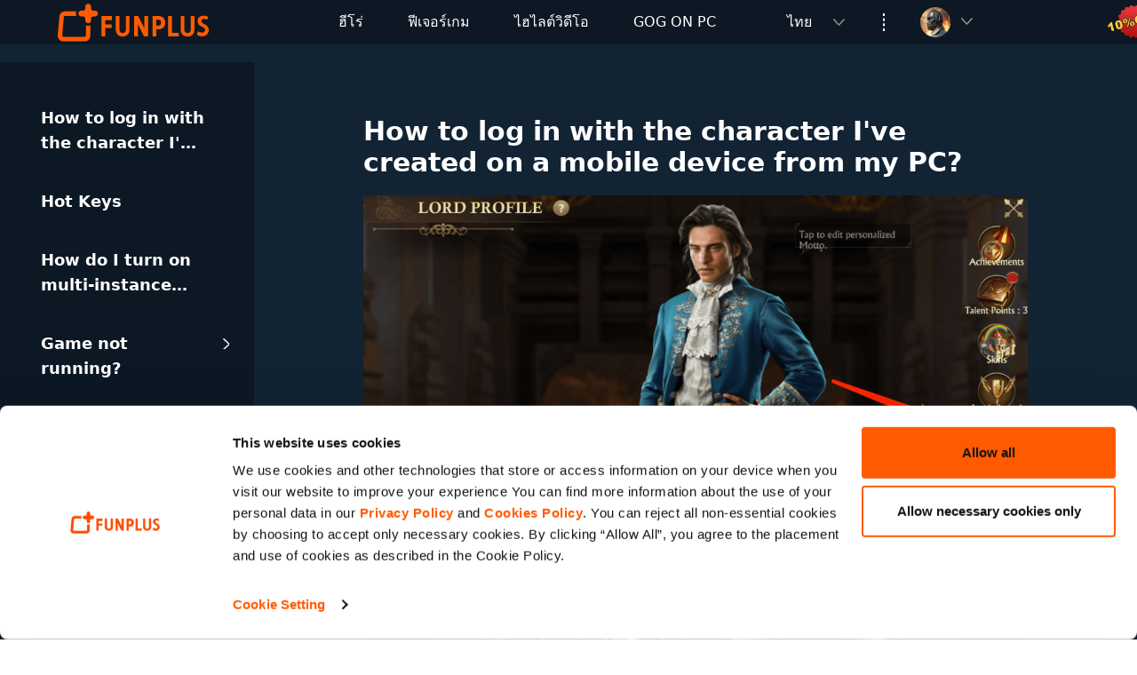

--- FILE ---
content_type: text/html; charset=UTF-8
request_url: https://gunsofglorygame.com/th/faq-th/
body_size: 11732
content:
<!doctype html>
<html lang="th">

<head>
    <meta charset="UTF-8">
    <meta name="viewport" content="width=device-width, initial-scale=1">
    <link rel="profile" href="https://gmpg.org/xfn/11">

    <script id="Cookiebot" src="https://consent.cookiebot.com/uc.js" data-cbid="96434a39-097d-4114-b9c9-4ae669d2f722" data-blockingmode="auto" type="text/javascript"></script>

    <meta name='robots' content='index, follow, max-image-preview:large, max-snippet:-1, max-video-preview:-1' />
<link rel="alternate" href="https://gunsofglorygame.com/faq/" hreflang="en" />
<link rel="alternate" href="https://gunsofglorygame.com/zh/faq-zh/" hreflang="zh-CN" />
<link rel="alternate" href="https://gunsofglorygame.com/zh_tw/faq-zh-tw/" hreflang="zh-TW" />
<link rel="alternate" href="https://gunsofglorygame.com/ko/faq-ko/" hreflang="ko" />
<link rel="alternate" href="https://gunsofglorygame.com/sv/faq-sv/" hreflang="sv" />
<link rel="alternate" href="https://gunsofglorygame.com/pl/faq-pl/" hreflang="pl" />
<link rel="alternate" href="https://gunsofglorygame.com/nl/faq-nl/" hreflang="nl" />
<link rel="alternate" href="https://gunsofglorygame.com/id/faq-id/" hreflang="id" />
<link rel="alternate" href="https://gunsofglorygame.com/es/faq-es/" hreflang="es" />
<link rel="alternate" href="https://gunsofglorygame.com/ja/faq-ja/" hreflang="ja" />
<link rel="alternate" href="https://gunsofglorygame.com/tr/faq-tr/" hreflang="tr" />
<link rel="alternate" href="https://gunsofglorygame.com/vi/faq-vi/" hreflang="vi" />
<link rel="alternate" href="https://gunsofglorygame.com/fr/faq-fr/" hreflang="fr" />
<link rel="alternate" href="https://gunsofglorygame.com/de/faq-de/" hreflang="de" />
<link rel="alternate" href="https://gunsofglorygame.com/it/faq-it/" hreflang="it" />
<link rel="alternate" href="https://gunsofglorygame.com/ru/faq-ru/" hreflang="ru" />
<link rel="alternate" href="https://gunsofglorygame.com/pt/faq-pt/" hreflang="pt" />
<link rel="alternate" href="https://gunsofglorygame.com/th/faq-th/" hreflang="th" />
<link rel="alternate" href="https://gunsofglorygame.com/ar/faq-ar/" hreflang="ar" />

	<!-- This site is optimized with the Yoast SEO plugin v20.2.1 - https://yoast.com/wordpress/plugins/seo/ -->
	<title>FAQ : Guns of Glory</title>
	<link rel="canonical" href="https://gunsofglorygame.com/th/faq-th/" />
	<meta property="og:locale" content="th_TH" />
	<meta property="og:locale:alternate" content="en_US" />
	<meta property="og:locale:alternate" content="zh_CN" />
	<meta property="og:locale:alternate" content="zh_TW" />
	<meta property="og:locale:alternate" content="ko_KR" />
	<meta property="og:locale:alternate" content="sv_SE" />
	<meta property="og:locale:alternate" content="pl_PL" />
	<meta property="og:locale:alternate" content="nl_NL" />
	<meta property="og:locale:alternate" content="id_ID" />
	<meta property="og:locale:alternate" content="es_ES" />
	<meta property="og:locale:alternate" content="ja_JP" />
	<meta property="og:locale:alternate" content="tr_TR" />
	<meta property="og:locale:alternate" content="vi_VN" />
	<meta property="og:locale:alternate" content="fr_FR" />
	<meta property="og:locale:alternate" content="de_DE" />
	<meta property="og:locale:alternate" content="it_IT" />
	<meta property="og:locale:alternate" content="ru_RU" />
	<meta property="og:locale:alternate" content="pt_PT" />
	<meta property="og:locale:alternate" content="ar_AR" />
	<meta property="og:type" content="article" />
	<meta property="og:title" content="FAQ : Guns of Glory" />
	<meta property="og:url" content="https://gunsofglorygame.com/th/faq-th/" />
	<meta property="og:site_name" content="Guns of Glory" />
	<meta property="og:image" content="https://kg-web-cdn.kingsgroupgames.com/official-website/gog-global/uploads/2023/03/feature.jpg" />
	<meta property="og:image:width" content="1921" />
	<meta property="og:image:height" content="1080" />
	<meta property="og:image:type" content="image/jpeg" />
	<meta name="twitter:card" content="summary_large_image" />
	<script type="application/ld+json" class="yoast-schema-graph">{"@context":"https://schema.org","@graph":[{"@type":"WebPage","@id":"https://gunsofglorygame.com/th/faq-th/","url":"https://gunsofglorygame.com/th/faq-th/","name":"FAQ : Guns of Glory","isPartOf":{"@id":"https://gunsofglorygame.com/th/homepage-th/#website"},"datePublished":"2023-03-21T12:48:18+00:00","dateModified":"2023-03-21T12:48:18+00:00","breadcrumb":{"@id":"https://gunsofglorygame.com/th/faq-th/#breadcrumb"},"inLanguage":"th","potentialAction":[{"@type":"ReadAction","target":["https://gunsofglorygame.com/th/faq-th/"]}]},{"@type":"BreadcrumbList","@id":"https://gunsofglorygame.com/th/faq-th/#breadcrumb","itemListElement":[{"@type":"ListItem","position":1,"name":"Home","item":"https://gunsofglorygame.com/th/homepage-th/"},{"@type":"ListItem","position":2,"name":"FAQ"}]},{"@type":"WebSite","@id":"https://gunsofglorygame.com/th/homepage-th/#website","url":"https://gunsofglorygame.com/th/homepage-th/","name":"Guns of Glory","description":"The Iron Mask","alternateName":"GOG","potentialAction":[{"@type":"SearchAction","target":{"@type":"EntryPoint","urlTemplate":"https://gunsofglorygame.com/th/homepage-th/?s={search_term_string}"},"query-input":"required name=search_term_string"}],"inLanguage":"th"}]}</script>
	<!-- / Yoast SEO plugin. -->


<link rel='dns-prefetch' href='//kg-web-cdn.kingsgroupgames.com' />
<link rel="alternate" type="application/rss+xml" title="Guns of Glory &raquo; ฟีด" href="https://gunsofglorygame.com/th/feed/" />
<link rel="alternate" type="application/rss+xml" title="Guns of Glory &raquo; ฟีดความเห็น" href="https://gunsofglorygame.com/th/comments/feed/" />
<link rel='stylesheet' id='wp-block-library-css' href='https://gunsofglorygame.com/wp-includes/css/dist/block-library/style.min.css?ver=6.1.1' media='all' />
<link rel='stylesheet' id='classic-theme-styles-css' href='https://gunsofglorygame.com/wp-includes/css/classic-themes.min.css?ver=1' media='all' />
<style id='global-styles-inline-css'>
body{--wp--preset--color--black: #000000;--wp--preset--color--cyan-bluish-gray: #abb8c3;--wp--preset--color--white: #ffffff;--wp--preset--color--pale-pink: #f78da7;--wp--preset--color--vivid-red: #cf2e2e;--wp--preset--color--luminous-vivid-orange: #ff6900;--wp--preset--color--luminous-vivid-amber: #fcb900;--wp--preset--color--light-green-cyan: #7bdcb5;--wp--preset--color--vivid-green-cyan: #00d084;--wp--preset--color--pale-cyan-blue: #8ed1fc;--wp--preset--color--vivid-cyan-blue: #0693e3;--wp--preset--color--vivid-purple: #9b51e0;--wp--preset--gradient--vivid-cyan-blue-to-vivid-purple: linear-gradient(135deg,rgba(6,147,227,1) 0%,rgb(155,81,224) 100%);--wp--preset--gradient--light-green-cyan-to-vivid-green-cyan: linear-gradient(135deg,rgb(122,220,180) 0%,rgb(0,208,130) 100%);--wp--preset--gradient--luminous-vivid-amber-to-luminous-vivid-orange: linear-gradient(135deg,rgba(252,185,0,1) 0%,rgba(255,105,0,1) 100%);--wp--preset--gradient--luminous-vivid-orange-to-vivid-red: linear-gradient(135deg,rgba(255,105,0,1) 0%,rgb(207,46,46) 100%);--wp--preset--gradient--very-light-gray-to-cyan-bluish-gray: linear-gradient(135deg,rgb(238,238,238) 0%,rgb(169,184,195) 100%);--wp--preset--gradient--cool-to-warm-spectrum: linear-gradient(135deg,rgb(74,234,220) 0%,rgb(151,120,209) 20%,rgb(207,42,186) 40%,rgb(238,44,130) 60%,rgb(251,105,98) 80%,rgb(254,248,76) 100%);--wp--preset--gradient--blush-light-purple: linear-gradient(135deg,rgb(255,206,236) 0%,rgb(152,150,240) 100%);--wp--preset--gradient--blush-bordeaux: linear-gradient(135deg,rgb(254,205,165) 0%,rgb(254,45,45) 50%,rgb(107,0,62) 100%);--wp--preset--gradient--luminous-dusk: linear-gradient(135deg,rgb(255,203,112) 0%,rgb(199,81,192) 50%,rgb(65,88,208) 100%);--wp--preset--gradient--pale-ocean: linear-gradient(135deg,rgb(255,245,203) 0%,rgb(182,227,212) 50%,rgb(51,167,181) 100%);--wp--preset--gradient--electric-grass: linear-gradient(135deg,rgb(202,248,128) 0%,rgb(113,206,126) 100%);--wp--preset--gradient--midnight: linear-gradient(135deg,rgb(2,3,129) 0%,rgb(40,116,252) 100%);--wp--preset--duotone--dark-grayscale: url('#wp-duotone-dark-grayscale');--wp--preset--duotone--grayscale: url('#wp-duotone-grayscale');--wp--preset--duotone--purple-yellow: url('#wp-duotone-purple-yellow');--wp--preset--duotone--blue-red: url('#wp-duotone-blue-red');--wp--preset--duotone--midnight: url('#wp-duotone-midnight');--wp--preset--duotone--magenta-yellow: url('#wp-duotone-magenta-yellow');--wp--preset--duotone--purple-green: url('#wp-duotone-purple-green');--wp--preset--duotone--blue-orange: url('#wp-duotone-blue-orange');--wp--preset--font-size--small: 13px;--wp--preset--font-size--medium: 20px;--wp--preset--font-size--large: 36px;--wp--preset--font-size--x-large: 42px;--wp--preset--spacing--20: 0.44rem;--wp--preset--spacing--30: 0.67rem;--wp--preset--spacing--40: 1rem;--wp--preset--spacing--50: 1.5rem;--wp--preset--spacing--60: 2.25rem;--wp--preset--spacing--70: 3.38rem;--wp--preset--spacing--80: 5.06rem;}:where(.is-layout-flex){gap: 0.5em;}body .is-layout-flow > .alignleft{float: left;margin-inline-start: 0;margin-inline-end: 2em;}body .is-layout-flow > .alignright{float: right;margin-inline-start: 2em;margin-inline-end: 0;}body .is-layout-flow > .aligncenter{margin-left: auto !important;margin-right: auto !important;}body .is-layout-constrained > .alignleft{float: left;margin-inline-start: 0;margin-inline-end: 2em;}body .is-layout-constrained > .alignright{float: right;margin-inline-start: 2em;margin-inline-end: 0;}body .is-layout-constrained > .aligncenter{margin-left: auto !important;margin-right: auto !important;}body .is-layout-constrained > :where(:not(.alignleft):not(.alignright):not(.alignfull)){max-width: var(--wp--style--global--content-size);margin-left: auto !important;margin-right: auto !important;}body .is-layout-constrained > .alignwide{max-width: var(--wp--style--global--wide-size);}body .is-layout-flex{display: flex;}body .is-layout-flex{flex-wrap: wrap;align-items: center;}body .is-layout-flex > *{margin: 0;}:where(.wp-block-columns.is-layout-flex){gap: 2em;}.has-black-color{color: var(--wp--preset--color--black) !important;}.has-cyan-bluish-gray-color{color: var(--wp--preset--color--cyan-bluish-gray) !important;}.has-white-color{color: var(--wp--preset--color--white) !important;}.has-pale-pink-color{color: var(--wp--preset--color--pale-pink) !important;}.has-vivid-red-color{color: var(--wp--preset--color--vivid-red) !important;}.has-luminous-vivid-orange-color{color: var(--wp--preset--color--luminous-vivid-orange) !important;}.has-luminous-vivid-amber-color{color: var(--wp--preset--color--luminous-vivid-amber) !important;}.has-light-green-cyan-color{color: var(--wp--preset--color--light-green-cyan) !important;}.has-vivid-green-cyan-color{color: var(--wp--preset--color--vivid-green-cyan) !important;}.has-pale-cyan-blue-color{color: var(--wp--preset--color--pale-cyan-blue) !important;}.has-vivid-cyan-blue-color{color: var(--wp--preset--color--vivid-cyan-blue) !important;}.has-vivid-purple-color{color: var(--wp--preset--color--vivid-purple) !important;}.has-black-background-color{background-color: var(--wp--preset--color--black) !important;}.has-cyan-bluish-gray-background-color{background-color: var(--wp--preset--color--cyan-bluish-gray) !important;}.has-white-background-color{background-color: var(--wp--preset--color--white) !important;}.has-pale-pink-background-color{background-color: var(--wp--preset--color--pale-pink) !important;}.has-vivid-red-background-color{background-color: var(--wp--preset--color--vivid-red) !important;}.has-luminous-vivid-orange-background-color{background-color: var(--wp--preset--color--luminous-vivid-orange) !important;}.has-luminous-vivid-amber-background-color{background-color: var(--wp--preset--color--luminous-vivid-amber) !important;}.has-light-green-cyan-background-color{background-color: var(--wp--preset--color--light-green-cyan) !important;}.has-vivid-green-cyan-background-color{background-color: var(--wp--preset--color--vivid-green-cyan) !important;}.has-pale-cyan-blue-background-color{background-color: var(--wp--preset--color--pale-cyan-blue) !important;}.has-vivid-cyan-blue-background-color{background-color: var(--wp--preset--color--vivid-cyan-blue) !important;}.has-vivid-purple-background-color{background-color: var(--wp--preset--color--vivid-purple) !important;}.has-black-border-color{border-color: var(--wp--preset--color--black) !important;}.has-cyan-bluish-gray-border-color{border-color: var(--wp--preset--color--cyan-bluish-gray) !important;}.has-white-border-color{border-color: var(--wp--preset--color--white) !important;}.has-pale-pink-border-color{border-color: var(--wp--preset--color--pale-pink) !important;}.has-vivid-red-border-color{border-color: var(--wp--preset--color--vivid-red) !important;}.has-luminous-vivid-orange-border-color{border-color: var(--wp--preset--color--luminous-vivid-orange) !important;}.has-luminous-vivid-amber-border-color{border-color: var(--wp--preset--color--luminous-vivid-amber) !important;}.has-light-green-cyan-border-color{border-color: var(--wp--preset--color--light-green-cyan) !important;}.has-vivid-green-cyan-border-color{border-color: var(--wp--preset--color--vivid-green-cyan) !important;}.has-pale-cyan-blue-border-color{border-color: var(--wp--preset--color--pale-cyan-blue) !important;}.has-vivid-cyan-blue-border-color{border-color: var(--wp--preset--color--vivid-cyan-blue) !important;}.has-vivid-purple-border-color{border-color: var(--wp--preset--color--vivid-purple) !important;}.has-vivid-cyan-blue-to-vivid-purple-gradient-background{background: var(--wp--preset--gradient--vivid-cyan-blue-to-vivid-purple) !important;}.has-light-green-cyan-to-vivid-green-cyan-gradient-background{background: var(--wp--preset--gradient--light-green-cyan-to-vivid-green-cyan) !important;}.has-luminous-vivid-amber-to-luminous-vivid-orange-gradient-background{background: var(--wp--preset--gradient--luminous-vivid-amber-to-luminous-vivid-orange) !important;}.has-luminous-vivid-orange-to-vivid-red-gradient-background{background: var(--wp--preset--gradient--luminous-vivid-orange-to-vivid-red) !important;}.has-very-light-gray-to-cyan-bluish-gray-gradient-background{background: var(--wp--preset--gradient--very-light-gray-to-cyan-bluish-gray) !important;}.has-cool-to-warm-spectrum-gradient-background{background: var(--wp--preset--gradient--cool-to-warm-spectrum) !important;}.has-blush-light-purple-gradient-background{background: var(--wp--preset--gradient--blush-light-purple) !important;}.has-blush-bordeaux-gradient-background{background: var(--wp--preset--gradient--blush-bordeaux) !important;}.has-luminous-dusk-gradient-background{background: var(--wp--preset--gradient--luminous-dusk) !important;}.has-pale-ocean-gradient-background{background: var(--wp--preset--gradient--pale-ocean) !important;}.has-electric-grass-gradient-background{background: var(--wp--preset--gradient--electric-grass) !important;}.has-midnight-gradient-background{background: var(--wp--preset--gradient--midnight) !important;}.has-small-font-size{font-size: var(--wp--preset--font-size--small) !important;}.has-medium-font-size{font-size: var(--wp--preset--font-size--medium) !important;}.has-large-font-size{font-size: var(--wp--preset--font-size--large) !important;}.has-x-large-font-size{font-size: var(--wp--preset--font-size--x-large) !important;}
.wp-block-navigation a:where(:not(.wp-element-button)){color: inherit;}
:where(.wp-block-columns.is-layout-flex){gap: 2em;}
.wp-block-pullquote{font-size: 1.5em;line-height: 1.6;}
</style>
<link rel='stylesheet' id='king_of_avalon-style-css' href='https://gunsofglorygame.com/wp-content/themes/gog/style.css?ver=3.0.1' media='all' />
<link rel='stylesheet' id='styles-bundle-css' href='https://gunsofglorygame.com/wp-content/themes/gog/dist/css/bundle.css?ver=3.0.1' media='all' />
<link rel='stylesheet' id='styles-tailwind-css' href='https://gunsofglorygame.com/wp-content/themes/gog/style-vendor.css?ver=3.0.1' media='all' />
<link rel='stylesheet' id='aos-styles-css' href='https://gunsofglorygame.com/wp-content/themes/gog/theme-vendor/aos.css?ver=6.1.1' media='all' />
<link rel='stylesheet' id='swiper-styles-css' href='https://gunsofglorygame.com/wp-content/themes/gog/theme-vendor/swiper-bundle.min.css?ver=6.1.1' media='all' />
<link rel='stylesheet' id='popup-styles-css' href='https://gunsofglorygame.com/wp-content/themes/gog/theme-vendor/magnific-popup.css?ver=6.1.1' media='all' />
<script src='https://gunsofglorygame.com/wp-content/themes/gog/js/md5.min.js?ver=1' id='scripts-md5-js'></script>
<script src='https://gunsofglorygame.com/wp-includes/js/jquery/jquery.min.js?ver=3.6.1' id='jquery-core-js'></script>
<script src='https://gunsofglorygame.com/wp-includes/js/jquery/jquery-migrate.min.js?ver=3.3.2' id='jquery-migrate-js'></script>
<script src='https://gunsofglorygame.com/wp-content/themes/gog/theme-vendor/aos.js?ver=6.1.1' id='aos-scripts-js'></script>
<script src='https://gunsofglorygame.com/wp-content/themes/gog/theme-vendor/swiper-bundle.min.js?ver=6.1.1' id='swiper-scripts-js'></script>
<script src='https://gunsofglorygame.com/wp-content/themes/gog/theme-vendor/jquery.magnific-popup.min.js?ver=6.1.1' id='popup-scripts-js'></script>
<script src='https://gunsofglorygame.com/wp-content/themes/gog/theme-vendor/bootstrap.bundle.min.js?ver=6.1.1' id='bs-scripts-js'></script>
<link rel="https://api.w.org/" href="https://gunsofglorygame.com/wp-json/" /><link rel="alternate" type="application/json" href="https://gunsofglorygame.com/wp-json/wp/v2/pages/215" /><link rel="EditURI" type="application/rsd+xml" title="RSD" href="https://gunsofglorygame.com/xmlrpc.php?rsd" />
<link rel="wlwmanifest" type="application/wlwmanifest+xml" href="https://gunsofglorygame.com/wp-includes/wlwmanifest.xml" />
<meta name="generator" content="WordPress 6.1.1" />
<link rel='shortlink' href='https://gunsofglorygame.com/?p=215' />
<link rel="alternate" type="application/json+oembed" href="https://gunsofglorygame.com/wp-json/oembed/1.0/embed?url=https%3A%2F%2Fgunsofglorygame.com%2Fth%2Ffaq-th%2F" />
<link rel="alternate" type="text/xml+oembed" href="https://gunsofglorygame.com/wp-json/oembed/1.0/embed?url=https%3A%2F%2Fgunsofglorygame.com%2Fth%2Ffaq-th%2F&#038;format=xml" />
<link rel="icon" href="https://kg-web-cdn.kingsgroupgames.com/official-website/gog-global/uploads/2023/11/cropped-unnamed-32x32.webp" sizes="32x32" />
<link rel="icon" href="https://kg-web-cdn.kingsgroupgames.com/official-website/gog-global/uploads/2023/11/cropped-unnamed-192x192.webp" sizes="192x192" />
<link rel="apple-touch-icon" href="https://kg-web-cdn.kingsgroupgames.com/official-website/gog-global/uploads/2023/11/cropped-unnamed-180x180.webp" />
<meta name="msapplication-TileImage" content="https://kg-web-cdn.kingsgroupgames.com/official-website/gog-global/uploads/2023/11/cropped-unnamed-270x270.webp" />
		<style id="wp-custom-css">
			.header-left img {
	height: 50px !important;
	width: auto;
}
.footer-logo-container {
	width: 350px;
	height: auto;
}		</style>
		
    <!-- Global site tag (gtag.js) - Google Analytics -->
    <script async src="https://www.googletagmanager.com/gtag/js?id=G-8X3XS19F8W"></script>
    <script>
        window.dataLayer = window.dataLayer || [];

        function gtag() {
            dataLayer.push(arguments);
        }
        gtag('js', new Date());

        gtag('config', 'G-8X3XS19F8W');
    </script>

    <script>
        var baseurl = 'https://gunsofglorygame.com/th/homepage-th';
        var jsDir = 'https://gunsofglorygame.com/wp-content/themes/gog';
    </script>
</head>

<body class="page-template page-template-page-faq page-template-page-faq-php page page-id-215 no-sidebar" data-lang="th">
    <svg xmlns="http://www.w3.org/2000/svg" viewBox="0 0 0 0" width="0" height="0" focusable="false" role="none" style="visibility: hidden; position: absolute; left: -9999px; overflow: hidden;" ><defs><filter id="wp-duotone-dark-grayscale"><feColorMatrix color-interpolation-filters="sRGB" type="matrix" values=" .299 .587 .114 0 0 .299 .587 .114 0 0 .299 .587 .114 0 0 .299 .587 .114 0 0 " /><feComponentTransfer color-interpolation-filters="sRGB" ><feFuncR type="table" tableValues="0 0.49803921568627" /><feFuncG type="table" tableValues="0 0.49803921568627" /><feFuncB type="table" tableValues="0 0.49803921568627" /><feFuncA type="table" tableValues="1 1" /></feComponentTransfer><feComposite in2="SourceGraphic" operator="in" /></filter></defs></svg><svg xmlns="http://www.w3.org/2000/svg" viewBox="0 0 0 0" width="0" height="0" focusable="false" role="none" style="visibility: hidden; position: absolute; left: -9999px; overflow: hidden;" ><defs><filter id="wp-duotone-grayscale"><feColorMatrix color-interpolation-filters="sRGB" type="matrix" values=" .299 .587 .114 0 0 .299 .587 .114 0 0 .299 .587 .114 0 0 .299 .587 .114 0 0 " /><feComponentTransfer color-interpolation-filters="sRGB" ><feFuncR type="table" tableValues="0 1" /><feFuncG type="table" tableValues="0 1" /><feFuncB type="table" tableValues="0 1" /><feFuncA type="table" tableValues="1 1" /></feComponentTransfer><feComposite in2="SourceGraphic" operator="in" /></filter></defs></svg><svg xmlns="http://www.w3.org/2000/svg" viewBox="0 0 0 0" width="0" height="0" focusable="false" role="none" style="visibility: hidden; position: absolute; left: -9999px; overflow: hidden;" ><defs><filter id="wp-duotone-purple-yellow"><feColorMatrix color-interpolation-filters="sRGB" type="matrix" values=" .299 .587 .114 0 0 .299 .587 .114 0 0 .299 .587 .114 0 0 .299 .587 .114 0 0 " /><feComponentTransfer color-interpolation-filters="sRGB" ><feFuncR type="table" tableValues="0.54901960784314 0.98823529411765" /><feFuncG type="table" tableValues="0 1" /><feFuncB type="table" tableValues="0.71764705882353 0.25490196078431" /><feFuncA type="table" tableValues="1 1" /></feComponentTransfer><feComposite in2="SourceGraphic" operator="in" /></filter></defs></svg><svg xmlns="http://www.w3.org/2000/svg" viewBox="0 0 0 0" width="0" height="0" focusable="false" role="none" style="visibility: hidden; position: absolute; left: -9999px; overflow: hidden;" ><defs><filter id="wp-duotone-blue-red"><feColorMatrix color-interpolation-filters="sRGB" type="matrix" values=" .299 .587 .114 0 0 .299 .587 .114 0 0 .299 .587 .114 0 0 .299 .587 .114 0 0 " /><feComponentTransfer color-interpolation-filters="sRGB" ><feFuncR type="table" tableValues="0 1" /><feFuncG type="table" tableValues="0 0.27843137254902" /><feFuncB type="table" tableValues="0.5921568627451 0.27843137254902" /><feFuncA type="table" tableValues="1 1" /></feComponentTransfer><feComposite in2="SourceGraphic" operator="in" /></filter></defs></svg><svg xmlns="http://www.w3.org/2000/svg" viewBox="0 0 0 0" width="0" height="0" focusable="false" role="none" style="visibility: hidden; position: absolute; left: -9999px; overflow: hidden;" ><defs><filter id="wp-duotone-midnight"><feColorMatrix color-interpolation-filters="sRGB" type="matrix" values=" .299 .587 .114 0 0 .299 .587 .114 0 0 .299 .587 .114 0 0 .299 .587 .114 0 0 " /><feComponentTransfer color-interpolation-filters="sRGB" ><feFuncR type="table" tableValues="0 0" /><feFuncG type="table" tableValues="0 0.64705882352941" /><feFuncB type="table" tableValues="0 1" /><feFuncA type="table" tableValues="1 1" /></feComponentTransfer><feComposite in2="SourceGraphic" operator="in" /></filter></defs></svg><svg xmlns="http://www.w3.org/2000/svg" viewBox="0 0 0 0" width="0" height="0" focusable="false" role="none" style="visibility: hidden; position: absolute; left: -9999px; overflow: hidden;" ><defs><filter id="wp-duotone-magenta-yellow"><feColorMatrix color-interpolation-filters="sRGB" type="matrix" values=" .299 .587 .114 0 0 .299 .587 .114 0 0 .299 .587 .114 0 0 .299 .587 .114 0 0 " /><feComponentTransfer color-interpolation-filters="sRGB" ><feFuncR type="table" tableValues="0.78039215686275 1" /><feFuncG type="table" tableValues="0 0.94901960784314" /><feFuncB type="table" tableValues="0.35294117647059 0.47058823529412" /><feFuncA type="table" tableValues="1 1" /></feComponentTransfer><feComposite in2="SourceGraphic" operator="in" /></filter></defs></svg><svg xmlns="http://www.w3.org/2000/svg" viewBox="0 0 0 0" width="0" height="0" focusable="false" role="none" style="visibility: hidden; position: absolute; left: -9999px; overflow: hidden;" ><defs><filter id="wp-duotone-purple-green"><feColorMatrix color-interpolation-filters="sRGB" type="matrix" values=" .299 .587 .114 0 0 .299 .587 .114 0 0 .299 .587 .114 0 0 .299 .587 .114 0 0 " /><feComponentTransfer color-interpolation-filters="sRGB" ><feFuncR type="table" tableValues="0.65098039215686 0.40392156862745" /><feFuncG type="table" tableValues="0 1" /><feFuncB type="table" tableValues="0.44705882352941 0.4" /><feFuncA type="table" tableValues="1 1" /></feComponentTransfer><feComposite in2="SourceGraphic" operator="in" /></filter></defs></svg><svg xmlns="http://www.w3.org/2000/svg" viewBox="0 0 0 0" width="0" height="0" focusable="false" role="none" style="visibility: hidden; position: absolute; left: -9999px; overflow: hidden;" ><defs><filter id="wp-duotone-blue-orange"><feColorMatrix color-interpolation-filters="sRGB" type="matrix" values=" .299 .587 .114 0 0 .299 .587 .114 0 0 .299 .587 .114 0 0 .299 .587 .114 0 0 " /><feComponentTransfer color-interpolation-filters="sRGB" ><feFuncR type="table" tableValues="0.098039215686275 1" /><feFuncG type="table" tableValues="0 0.66274509803922" /><feFuncB type="table" tableValues="0.84705882352941 0.41960784313725" /><feFuncA type="table" tableValues="1 1" /></feComponentTransfer><feComposite in2="SourceGraphic" operator="in" /></filter></defs></svg>    <div id="page" class="site">
        <a class="skip-link screen-reader-text" href="#primary">Skip to content</a>

        <header id="masthead" class="site-header">

            <div class="header-left" style="display: flex; justify-content: center;">
                <a href="https://gunsofglorygame.com" style="max-width: 170px;">
                    <svg width="300px" height="75px" viewBox="0 0 300 75" version="1.1" xmlns="http://www.w3.org/2000/svg" xmlns:xlink="http://www.w3.org/1999/xlink" class="w-100">
    <g id="Page-1" stroke="none" stroke-width="1" fill="none" fill-rule="evenodd">
        <g fill="#FF5A00">
            <path d="M55.8479648,42.9125049 L55.8479648,62.9227814 C55.8479648,64.4627289 54.6047234,65.7133712 53.0738887,65.7133712 L11.702407,65.7133712 C10.0757079,65.7133712 8.7965173,64.3090355 8.9403139,62.6786801 L12.0798731,26.5908697 C12.2056951,25.1503709 13.4040002,24.0443812 14.8419662,24.0443812 L37.0914951,24.0443812 C36.5462663,22.6641543 36.2466901,21.1573563 36.2466901,19.5812457 C36.2466901,18.0051351 36.5462663,16.4983371 37.0914951,15.1181102 L14.3326866,15.1181102 C8.58082239,15.1181102 3.78161069,19.542069 3.27832257,25.3070778 L0.0428989523,62.5099188 C-0.523300181,69.0343538 4.58747083,74.6456693 11.097263,74.6456693 L53.6281047,74.6456693 C59.7544393,74.6456693 64.7244094,69.6491274 64.7244094,63.4833102 L64.7244094,42.9125049 C63.3523502,43.4609793 61.8544689,43.7623389 60.287685,43.7623389 C58.7209012,43.7623389 57.2200241,43.4609793 55.8479648,42.9125049 Z" id="Path"></path>
            <path d="M73.9397415,13.4673005 L70.0663235,13.4673005 C68.027997,13.4673005 66.3752191,11.8145226 66.3752191,9.7761962 L66.3752191,5.9027782 C66.3752191,2.64205363 63.7331655,0 60.4724409,0 C57.2117164,0 54.5696627,2.64205363 54.5696627,5.9027782 L54.5696627,9.7761962 C54.5696627,11.8145226 52.9168848,13.4673005 50.8785584,13.4673005 L47.0051404,13.4673005 C43.7444158,13.4673005 41.1023622,16.1093542 41.1023622,19.3700787 C41.1023622,22.6308033 43.7444158,25.2728569 47.0051404,25.2728569 L50.8785584,25.2728569 C52.9168848,25.2728569 54.5696627,26.9256348 54.5696627,28.9639613 L54.5696627,32.8373793 C54.5696627,36.0981038 57.2117164,38.7401575 60.4724409,38.7401575 C63.7331655,38.7401575 66.3752191,36.0981038 66.3752191,32.8373793 L66.3752191,28.9639613 C66.3752191,26.9256348 68.027997,25.2728569 70.0663235,25.2728569 L73.9397415,25.2728569 C77.2004661,25.2728569 79.8425197,22.6308033 79.8425197,19.3700787 C79.8425197,16.1093542 77.2004661,13.4673005 73.9397415,13.4673005 Z" id="Path"></path>
            <path d="M290.974807,40.287923 C287.781185,38.5244652 285.229872,37.0819087 285.229872,34.5986722 C285.229872,32.2743869 286.986513,30.0310767 290.81647,30.0310767 C293.290108,30.0310767 296.002745,31.1527318 296.961727,31.9534856 L298.718369,26.1862588 C298.079047,25.6254313 294.649414,23.6220472 290.338472,23.6220472 C283.075895,23.6220472 277.88962,27.2269388 277.88962,34.1967958 C277.88962,40.0449977 281.322241,43.1700368 285.23286,45.0924457 C289.463139,47.1738058 292.815098,48.8562884 292.815098,51.9033516 C292.815098,55.349292 289.941137,57.2717009 286.272504,57.2717009 C283.398544,57.2717009 280.207909,55.5892183 278.770929,54.4675631 L276.377953,61.5183952 C279.96891,63.6807304 282.442548,64.7244094 286.75349,64.7244094 C294.655389,64.7244094 300,59.3560601 300,52.227252 C299.994025,45.5752973 295.444085,42.7711594 290.974807,40.287923 Z" id="Path"></path>
            <path d="M199.113788,24.0944882 L195.96498,24.0944882 L190.743157,24.0944882 L188.503937,24.0944882 L188.503937,64.7244094 L195.96498,64.7244094 L195.96498,50.9325182 L199.11681,50.9325182 C208.070667,50.9325182 213.543307,46.0443676 213.543307,37.5150128 C213.540285,28.9826388 208.067645,24.0944882 199.113788,24.0944882 Z M199.113788,43.4780131 L195.96498,43.4780131 L195.96498,31.5489933 L199.11681,31.5489933 C202.930434,31.5489933 205.251244,33.6201924 205.251244,37.5119936 C205.248223,41.406814 202.927412,43.4780131 199.113788,43.4780131 Z" id="Shape" fill-rule="nonzero"></path>
            <polygon id="Path" points="226.600431 24.0944882 219.212598 24.0944882 219.212598 64.7244094 221.839782 64.7244094 226.600431 64.7244094 240.472441 64.7244094 240.472441 57.6412709 226.600431 57.6412709"></polygon>
            <polygon id="Path" points="172.128253 48.822069 159.796076 24.0944882 151.653543 24.0944882 151.653543 64.7244094 159.055846 64.7244094 159.055846 39.9998479 171.388023 64.7244094 179.527559 64.7244094 179.527559 24.0944882 172.128253 24.0944882"></polygon>
            <path d="M135.249136,51.9500321 C135.249136,55.7694254 132.854357,58.0937472 128.976378,58.0937472 C125.098399,58.0937472 122.70362,55.7694254 122.70362,51.9500321 L122.70362,24.0944882 L115.275591,24.0944882 L115.275591,50.7485272 C115.275591,59.7159301 120.474308,65.1968504 128.976378,65.1968504 C137.478448,65.1968504 142.677165,59.7159301 142.677165,50.7485272 L142.677165,24.0944882 L135.249136,24.0944882 L135.249136,51.9500321 Z" id="Path"></path>
            <path d="M264.225514,51.9500321 C264.225514,55.7694254 261.830735,58.0937472 257.952756,58.0937472 C254.074777,58.0937472 251.679998,55.7694254 251.679998,51.9500321 L251.679998,24.0944882 L244.251969,24.0944882 L244.251969,50.7485272 C244.251969,59.7159301 249.450686,65.1968504 257.952756,65.1968504 C266.454826,65.1968504 271.653543,59.7159301 271.653543,50.7485272 L271.653543,24.0944882 L264.225514,24.0944882 L264.225514,51.9500321 Z" id="Path"></path>
            <polygon id="Path" points="88.9916386 24.0944882 86.9291339 24.0944882 86.9291339 64.7244094 94.3523468 64.7244094 94.3523468 47.931393 107.055091 47.931393 107.055091 40.8482545 94.3523468 40.8482545 94.3523468 32.4819387 107.716535 32.4819387 107.716535 24.0944882 94.3523468 24.0944882"></polygon>
        </g>
    </g>
</svg>                </a>
            </div>

            <nav id="site-navigation" class="main-navigation">
                                    <div id="primary-menu" class="menu">
                        <ul>
                            <li class="page_item"><a href="https://gunsofglorygame.com/th/homepage-th/#heroes">ฮีโร่</a></li>
                            <li class="page_item"><a href="https://gunsofglorygame.com/th/homepage-th/#features">ฟีเจอร์เกม</a></li>
                            <li class="page_item"><a href="https://gunsofglorygame.com/th/homepage-th/#games">ไฮไลต์วิดีโอ</a></li>
                            <li class="page_item" id="pcHome">
                                <a href="javascript:;">GOG on PC</a>
                                <ul class="sub-menu">
                                    <li class="page_item">
                                        <a href="https://gunsofglorygame.com/th/faq-th/">FAQ</a>
                                    </li>
                                </ul>
                            </li>
                        </ul>
                    </div>
                            </nav><!-- #site-navigation -->

            <div class="header-right">

                    <div class="language-switcher">

          
                <div class="current-lang">
                    <span>ไทย</span>
                    <i class="arrow"></i>
                    <span class="divider"></span>
                </div>
                
            <ul class="language-dropdown hidden">
                  
                    <li>
                        <a href="https://gunsofglorygame.com/faq/">
                            <span>English</span>
                        </a>
                    </li>

                      
                    <li>
                        <a href="https://gunsofglorygame.com/zh/faq-zh/">
                            <span>简体中文</span>
                        </a>
                    </li>

                      
                    <li>
                        <a href="https://gunsofglorygame.com/zh_tw/faq-zh-tw/">
                            <span>繁體中文</span>
                        </a>
                    </li>

                      
                    <li>
                        <a href="https://gunsofglorygame.com/ko/faq-ko/">
                            <span>한국어</span>
                        </a>
                    </li>

                      
                    <li>
                        <a href="https://gunsofglorygame.com/sv/faq-sv/">
                            <span>Svenska</span>
                        </a>
                    </li>

                      
                    <li>
                        <a href="https://gunsofglorygame.com/pl/faq-pl/">
                            <span>Polski</span>
                        </a>
                    </li>

                      
                    <li>
                        <a href="https://gunsofglorygame.com/nl/faq-nl/">
                            <span>Nederlands</span>
                        </a>
                    </li>

                      
                    <li>
                        <a href="https://gunsofglorygame.com/id/faq-id/">
                            <span>Bahasa Indonesia</span>
                        </a>
                    </li>

                      
                    <li>
                        <a href="https://gunsofglorygame.com/es/faq-es/">
                            <span>Español</span>
                        </a>
                    </li>

                      
                    <li>
                        <a href="https://gunsofglorygame.com/ja/faq-ja/">
                            <span>日本語</span>
                        </a>
                    </li>

                      
                    <li>
                        <a href="https://gunsofglorygame.com/tr/faq-tr/">
                            <span>Türkçe</span>
                        </a>
                    </li>

                      
                    <li>
                        <a href="https://gunsofglorygame.com/vi/faq-vi/">
                            <span>Tiếng Việt</span>
                        </a>
                    </li>

                      
                    <li>
                        <a href="https://gunsofglorygame.com/fr/faq-fr/">
                            <span>Français</span>
                        </a>
                    </li>

                      
                    <li>
                        <a href="https://gunsofglorygame.com/de/faq-de/">
                            <span>Deutsch</span>
                        </a>
                    </li>

                      
                    <li>
                        <a href="https://gunsofglorygame.com/it/faq-it/">
                            <span>Italiano</span>
                        </a>
                    </li>

                      
                    <li>
                        <a href="https://gunsofglorygame.com/ru/faq-ru/">
                            <span>Русский</span>
                        </a>
                    </li>

                      
                    <li>
                        <a href="https://gunsofglorygame.com/pt/faq-pt/">
                            <span>Português</span>
                        </a>
                    </li>

                      
                    <li>
                        <a href="https://gunsofglorygame.com/ar/faq-ar/">
                            <span>العربية</span>
                        </a>
                    </li>

                                </ul>

            </div>
<div class="user-info" id="login">
    <div class="info-container">
        <div class="avatar">

        </div>
        <div class="name no-name">

        </div>
        <i class="arrow"></i>
    </div>
    <div class="options hidden">
      <span class="label i18n login" data-lang="login">Log In</span>
      <span style="display:none" class="label i18n switch-account" data-lang="switch_account"></span>
      <span class="label i18n order" data-lang="txt_web_menu_roder"></span>
    </div>
</div>
                                    <a href="javascript:;" class="corner-topup topup-center" target="_blank">
                        <img class="discount" src="https://gunsofglorygame.com/wp-content/themes/gog/dist/images/discount.png" alt="">
                        <img src="https://gunsofglorygame.com/wp-content/themes/gog/dist/images/topup-btn.png" alt="topup center">
                        <div class="inner">
                            <span>GOG</span>
                            <span class="i18n" data-lang="store">Store</span>
                        </div>
                    </a>
                            </div>

        </header><!-- #masthead -->
<main id="primary" class="site-main">
    <div class="faq-wrapper">

        <!-- FAQ Questions -->
        <div class="faq-nav">
            <div class="nav faq-questions" id="faqTab" role="tablist">
                <a class="nav-link nav-floor-1 active" id="nav-faq-1" data-toggle="tab" href="#faq-1" role="tab" aria-controls="faq-1" aria-selected="true">
                    <span class="i18n" data-lang="faq_log_pc_title">How to log in with the character I've created on a mobile device from my PC?</span>
                </a>
                <a class="nav-link nav-floor-1" id="nav-faq-2" data-toggle="tab" href="#faq-2" role="tab" aria-controls="faq-2" aria-selected="false">
                    <span class="i18n" data-lang="faq_hot_key_title">Hot Keys</span>
                </a>
                <a class="nav-link nav-floor-1" id="nav-faq-3" data-toggle="tab" href="#faq-3" role="tab" aria-controls="faq-3" aria-selected="false">
                    <span class="i18n" data-lang="enable_multi_instance_title">How do I turn on multi-instance mode?</span>
                </a>
                <a class="nav-link nav-floor-1 dropdown-hidden" id="nav-faq-4" data-toggle="tab" href="#faq-4" role="tab" aria-controls="faq-4" aria-selected="false">
                    <span class="i18n" data-lang="faq_f1_cant_open_game">Game not running?</span>
                    <i></i>
                </a>

                <a class="nav-link nav-floor-2" id="nav-faq-5" data-toggle="tab" href="#faq-5" role="tab" aria-controls="faq-5" aria-selected="false">
                    <span>How to Enable VT?</span>
                </a>
                <a class="nav-link nav-floor-2" id="nav-faq-6" data-toggle="tab" href="#faq-6" role="tab" aria-controls="faq-6" aria-selected="false">
                    <span class="i18n" data-lang="faq_f2_turn_off_vt">Did you receive a prompt to turn off Hyper-V?</span>
                </a>
                <a class="nav-link nav-floor-2" id="nav-faq-7" data-toggle="tab" href="#faq-7" role="tab" aria-controls="faq-7" aria-selected="false">
                    <span class="i18n" data-lang="faq_f2_fastpipeapi_cpp">How do I solve the fastpipeapi.cpp error?</span>
                </a>
                <a class="nav-link nav-floor-2" id="nav-faq-8" data-toggle="tab" href="#faq-8" role="tab" aria-controls="faq-8" aria-selected="false">
                    <span class="i18n" data-lang="faq_f2_fail_get_com_interface">How do I solve the Failed to get COM interface error?</span>
                </a>
                <a class="nav-link nav-floor-2" id="nav-faq-9" data-toggle="tab" href="#faq-9" role="tab" aria-controls="faq-9" aria-selected="false">
                    <span class="i18n" data-lang="faq_f2_loading_source_error">How do I solve the problem where the game gets stuck on the Loading game resources screen?</span>
                </a>
                <a class="nav-link nav-floor-2" id="nav-faq-10" data-toggle="tab" href="#faq-10" role="tab" aria-controls="faq-10" aria-selected="false">
                    <span class="i18n" data-lang="faq_f2_black_or_red">How do I solve the problem where the game displays a black or red screen?</span>
                </a>

            </div>
        </div>

        <!-- FAQ Answers -->
        <div class="faq-content tab-content">
            <!-- Answers - 1 -->
                            <div class="faq-content tab-pane active" id="faq-1" role="tabpanel" aria-labelledby="nav-faq-1">
                    <div class="title">
    <span class="i18n" data-lang="faq_log_pc_title">How to log in with the character I've created on a mobile device from my PC?</span>
</div>
<p class="i18n" data-lang="faq_log_pc_login"></p>
<p class="i18n" data-lang="faq_log_pc_login_step1"></p>
<img src="https://gunsofglorygame.com/wp-content/themes/gog/dist/images/faq-1-1.png" alt="">
<p class="i18n" data-lang="faq_log_pc_login_step2"></p>
<img src="https://gunsofglorygame.com/wp-content/themes/gog/dist/images/faq-1-2.png" alt="">
<img src="https://gunsofglorygame.com/wp-content/themes/gog/dist/images/faq-1-3.png" alt="">
<p class="i18n" data-lang="faq_log_pc_login_step3"></p>
<img src="https://gunsofglorygame.com/wp-content/themes/gog/dist/images/faq-1-4.png" alt="">
<p class="i18n" data-lang="faq_log_pc_num_set"></p>
<p class="i18n" data-lang="faq_log_pc_num_set_step1"></p>
<img src="https://gunsofglorygame.com/wp-content/themes/gog/dist/images/faq-1-5.png" alt="">
<img src="https://gunsofglorygame.com/wp-content/themes/gog/dist/images/faq-1-6.png" alt="">
<p class="i18n" data-lang="faq_log_pc_num_set_step2"></p>
<img src="https://gunsofglorygame.com/wp-content/themes/gog/dist/images/faq-1-7.png" alt="">
<img src="https://gunsofglorygame.com/wp-content/themes/gog/dist/images/faq-1-8.png" alt="">
<img src="https://gunsofglorygame.com/wp-content/themes/gog/dist/images/faq-1-9.png" alt="">
<p class="i18n" data-lang="faq_log_pc_num_set_step3"></p>
<img src="https://gunsofglorygame.com/wp-content/themes/gog/dist/images/faq-1-10.png" alt="">
<img src="https://gunsofglorygame.com/wp-content/themes/gog/dist/images/faq-1-11.png" alt="">
                </div>
                            <div class="faq-content tab-pane " id="faq-2" role="tabpanel" aria-labelledby="nav-faq-2">
                    <div class="title">
    <span class="i18n" data-lang="faq_hot_key_title">Hot Keys</span>
</div>
<p class="i18n" data-lang="faq_hot_key_full"></p>
<img src="https://gunsofglorygame.com/wp-content/themes/gog/dist/images/faq-2-1.png" alt="" style="width: 60%">
<p class="i18n" data-lang="faq_hot_key_wheel"></p>
<img src="https://gunsofglorygame.com/wp-content/themes/gog/dist/images/faq-2-2.png" alt="" style="width: 50%; display: inline-block;">
<img src="https://gunsofglorygame.com/wp-content/themes/gog/dist/images/faq-2-3.png" alt="" style="width: 34.9%; margin-left: 10px; display: inline-block;">                </div>
                            <div class="faq-content tab-pane " id="faq-3" role="tabpanel" aria-labelledby="nav-faq-3">
                    <div class="title">
    <span class="i18n" data-lang="enable_multi_instance_title">How do I turn on multi-instance mode?</span>
</div>
<p class="i18n" data-lang="enable_multi_instance_desc"></p>
<p class="i18n" data-lang="enable_multi_instance_p1"></p>
<img src="https://gunsofglorygame.com/wp-content/themes/gog/dist/images/faq-3-1.png" alt="">
<p class="i18n" data-lang="enable_multi_instance_p2"></p>
<img src="https://gunsofglorygame.com/wp-content/themes/gog/dist/images/faq-3-2.png" alt="">
<img src="https://gunsofglorygame.com/wp-content/themes/gog/dist/images/faq-3-3.png" alt="">
<p class="i18n" data-lang="enable_multi_instance_p3"></p>
<img src="https://gunsofglorygame.com/wp-content/themes/gog/dist/images/faq-3-4.png" alt="">                </div>
                            <div class="faq-content tab-pane " id="faq-4" role="tabpanel" aria-labelledby="nav-faq-4">
                    <div class="title">
    <span class="i18n" data-lang="faq_f1_cant_open_game">Game not running?</span>
</div>
<a href="#faq-5">How to Enable VT?</a>
<a href="#faq-6"> 
    <span class="i18n" data-lang="faq_f2_turn_off_vt">Did you receive a prompt to turn off Hyper-V?</span>
</a>
<a href="#faq-7"> 
    <span class="i18n" data-lang="faq_f2_fastpipeapi_cpp">How do I solve the fastpipeapi.cpp error?</span>
</a>
<a href="#faq-8"> 
    <span class="i18n" data-lang="faq_f2_fail_get_com_interface">How do I solve the Failed to get COM interface error?</span>
</a>
<a href="#faq-9"> 
    <span class="i18n" data-lang="faq_f2_loading_source_error">How do I solve the problem where the game gets stuck on the Loading game resources screen?</span>
</a>
<a href="#faq-10"> 
    <span class="i18n" data-lang="faq_f2_black_or_red">How do I solve the problem where the game displays a black or red screen?</span>
</a>                </div>
                            <div class="faq-content tab-pane " id="faq-5" role="tabpanel" aria-labelledby="nav-faq-5">
                    <img src="https://gunsofglorygame.com/wp-content/themes/gog/dist/images/faq-5-1.jpg" alt="">
<img src="https://gunsofglorygame.com/wp-content/themes/gog/dist/images/faq-5-2.jpg" alt="" style="margin-top: 0;">
<img src="https://gunsofglorygame.com/wp-content/themes/gog/dist/images/faq-5-3.jpg" alt="" style="margin-top: 0;">
<img src="https://gunsofglorygame.com/wp-content/themes/gog/dist/images/faq-5-4.jpg" alt="" style="margin-top: 0;">                </div>
                            <div class="faq-content tab-pane " id="faq-6" role="tabpanel" aria-labelledby="nav-faq-6">
                    <div class="title">
    <span class="i18n" data-lang="faq_f2_turn_off_vt">Did you receive a prompt to turn off Hyper-V?</span>
</div>
<p class="i18n" data-lang="faq_f2_500_step1"></p>
<img src="https://gunsofglorygame.com/wp-content/themes/gog/dist/images/faq-6-1.png" alt="">                </div>
                            <div class="faq-content tab-pane " id="faq-7" role="tabpanel" aria-labelledby="nav-faq-7">
                    <div class="title">
    <span class="i18n" data-lang="faq_f2_fastpipeapi_cpp">How do I solve the fastpipeapi.cpp error?</span>
</div>
<p class="i18n" data-lang="faq_f2_fastpipeapi_step1"></p>
<img src="https://gunsofglorygame.com/wp-content/themes/gog/dist/images/faq-7-1.jpg" alt="">
<p class="i18n" data-lang="faq_f2_fastpipeapi_step2"></p>
<img src="https://gunsofglorygame.com/wp-content/themes/gog/dist/images/faq-7-2.jpg" alt="">
<p class="i18n" data-lang="faq_f2_fastpipeapi_step3"></p>
<img src="https://gunsofglorygame.com/wp-content/themes/gog/dist/images/faq-7-3.jpg" alt="">
<p class="i18n" data-lang="faq_f2_fastpipeapi_step4"></p>
<img src="https://gunsofglorygame.com/wp-content/themes/gog/dist/images/faq-7-4.jpg" alt="">
<p class="i18n" data-lang="faq_f2_fastpipeapi_step5"></p>
<img src="https://gunsofglorygame.com/wp-content/themes/gog/dist/images/faq-7-5.jpg" alt="">
<p class="i18n" data-lang="faq_f2_fastpipeapi_step6"></p>
<img src="https://gunsofglorygame.com/wp-content/themes/gog/dist/images/faq-7-6.jpg" alt="">
<p class="i18n" data-lang="faq_f2_fastpipeapi_step7"></p>
<img src="https://gunsofglorygame.com/wp-content/themes/gog/dist/images/faq-7-7.jpg" alt="">
<p class="i18n" data-lang="faq_f2_fastpipeapi_step8"></p>
<img src="https://gunsofglorygame.com/wp-content/themes/gog/dist/images/faq-7-8.jpg" alt="">
<p class="i18n" data-lang="faq_f2_fastpipeapi_step9"></p>
<img src="https://gunsofglorygame.com/wp-content/themes/gog/dist/images/faq-7-9.jpg" alt="">                </div>
                            <div class="faq-content tab-pane " id="faq-8" role="tabpanel" aria-labelledby="nav-faq-8">
                    <div class="title">
    <span class="i18n" data-lang="faq_f2_fail_get_com_interface">How do I solve the Failed to get COM interface error?</span>
</div>
<p class="i18n" data-lang="gog_faq_f2_fail_get_com_step1"></p>
<p class="i18n" data-lang="faq_f2_fail_get_com_step2"></p>                </div>
                            <div class="faq-content tab-pane " id="faq-9" role="tabpanel" aria-labelledby="nav-faq-9">
                    <div class="title">
    <span class="i18n" data-lang="faq_f2_loading_source_error">How do I solve the problem where the game gets stuck on the Loading game resources screen?</span>
</div>
<p class="i18n" data-lang="faq_f2_loading_source_step1"></p>
<p class="i18n" data-lang="gog_faq_f2_loading_source_step2"></p>
<img src="https://gunsofglorygame.com/wp-content/themes/gog/dist/images/faq-9-1.png" alt="">                </div>
                            <div class="faq-content tab-pane " id="faq-10" role="tabpanel" aria-labelledby="nav-faq-10">
                    <div class="title">
    <span class="i18n" data-lang="faq_f2_black_or_red">How do I solve the problem where the game displays a black or red screen?</span>
</div>
<p class="i18n" data-lang="faq_f2_b_or_r_step1"></p>
<p class="i18n" data-lang="faq_f2_b_or_r_step2"></p>
<img src="https://gunsofglorygame.com/wp-content/themes/gog/dist/images/faq-10-1.png" alt="">
<p class="i18n" data-lang="gog_faq_f2_b_or_r_step3"></p>
<p class="i18n" data-lang="faq_f2_b_or_r_step4"></p>
<p class="i18n" data-lang="faq_f2_b_or_r_step4_1"></p>
<p class="i18n" data-lang="faq_f2_b_or_r_step4_2"></p>
<p class="i18n" data-lang="faq_f2_b_or_r_step5"></p>                </div>
                    </div>
            
    </div>

</main><!-- #main -->




<footer id="colophon" class="site-footer en">
    <div class="container footer-container">
        <div class="row">
            <div class="footer-logo-container col-sm-12 col-lg-5">
                <img src="https://gunsofglorygame.com/wp-content/themes/gog/dist/images/logo-fp-white.png" alt="logo">
            </div>
            <div class="footer-menu-container col-sm-12 col-lg-7">

                <div class="footer-message">
                    
                        <p><a href="https://funplus.com/privacy-policy/" target="_blank" rel="noopener">Privacy Policy</a> | <a href="https://funplus.com/terms-conditions/" target="_blank" rel="noopener">Terms &amp; Conditions</a> | <a href="https://funplus.com/cookies-policy" target="_blank" rel="noopener">Cookie Policy</a></p>
<p>© COPYRIGHT FUNPLUS INTERNATIONAL AG</p>

                    
                </div>

            </div>
        </div>
    </div>

    <div class="account-container">
    <div id="user-popup" class="white-popup mfp-with-anim mfp-hide">
        <div class="account-info">
            <div class="avatar"></div>
            <div class="id">
                <span class="name"></span>
            </div>
        </div>
        <div class="pop-right">
            <div class="account-switch">
            </div>
            <div class="switch-character">
                <a class="i18n" data-lang="switch" href="javascript:;">
                    Switch Character
                </a>
            </div>
        </div>
        
    </div>
</div>

</footer><!-- #colophon -->
</div><!-- #page -->

<script src='https://gunsofglorygame.com/wp-content/themes/gog/js/navigation.js?ver=3.0.1' id='king_of_avalon-navigation-js'></script>
<script src='https://gunsofglorygame.com/wp-content/themes/gog/dist/js/bundle.js?ver=3.0.1' id='scripts-bundle-js'></script>
<script type='text/javascript'>
(function() {
				var expirationDate = new Date();
				expirationDate.setTime( expirationDate.getTime() + 31536000 * 1000 );
				document.cookie = "pll_language=th; expires=" + expirationDate.toUTCString() + "; path=/; secure; SameSite=Lax";
			}());
</script>

</body>

</html><script>
jQuery(document).ready(function($) {

    // Translation
    var langCur = $('body').data('lang')

    $.getJSON("https://gunsofglorygame.com/wp-content/themes/gog/translations/translation.json?v=3.0.1", function(data){

        $('.i18n').each(function(){
            var langKey = $(this).data('lang')
            $translation = data[langKey][0][langCur] ? data[langKey][0][langCur] : data[langKey][0]['en']
            $(this).text($translation)
        })
        $("[data-lang='faq_f2_loading_source_step1']").html(function(index,html){
            return result = html.replace('{','<a href="#faq-5">').replace('}', '</a>');
        });
        $("[data-lang='faq_f2_b_or_r_step4_1']").html(function(index,html){
            return result = html.replace('{','<a href="https://www.amd.com/en/support/kb/faq/dh-012" target="_blank">').replace('}', '</a>');
        });
        $("[data-lang='faq_f2_b_or_r_step4_2']").html(function(index,html){
            return result = html.replace('{','<a href="https://www.digitaltrends.com/computing/best-nvdia-control-panel-settings/#dt-heading-best-nvidia-control-panel-settings-for-gaming-and-performance" target="_blank">').replace('}', '</a>');
        });
        $("[data-lang='faq_f2_b_or_r_step5']").html(function(index,html){
            return result = html.replace('{','<a href="#faq-5">').replace('}', '</a>');
        });
        
        
    }).fail(function(){
        console.log("no translation file found");
    });

    // Tab
    $('#faqTab a').on('click', function (e) {
        e.preventDefault()
        $(this).tab('show')
    })
    $('#nav-faq-4').on('click', function (e) {
        $(this).parent('.faq-questions').toggleClass('more')
        $(this).toggleClass('dropdown-hidden')
    })

    // Enable hashtag

    function activateTab() {
		var activeTab = $('[href=' + window.location.hash.replace('/', '') + ']');
		activeTab && activeTab.tab('show');
        if (window.location.hash.split('-')[1] < 4) {
            $('.faq-questions').removeClass('more')
            $('#nav-faq-4').addClass('dropdown-hidden')
        } else {
            $('.faq-questions').addClass('more')
            $('#nav-faq-4').removeClass('dropdown-hidden')
        }
	}
    if (window.location.hash.split('-').includes('faq')) {
        activateTab();
    }
	

	$(window).on('hashchange', function() {
		activateTab();
	});

	$(document).on('shown.bs.tab', '[data-toggle="tab"], [data-toggle="pill"]', function () {
		window.location.hash = $(this).attr('href').replace('#', '');
	});
})

</script>
<!-- Dynamic page generated in 0.263 seconds. -->
<!-- Cached page generated by WP-Super-Cache on 2026-01-29 05:26:28 -->

<!-- super cache -->

--- FILE ---
content_type: text/css
request_url: https://gunsofglorygame.com/wp-content/themes/gog/style-vendor.css?ver=3.0.1
body_size: 5305
content:
/*
! tailwindcss v3.2.4 | MIT License | https://tailwindcss.com
*/

/*
1. Prevent padding and border from affecting element width. (https://github.com/mozdevs/cssremedy/issues/4)
2. Allow adding a border to an element by just adding a border-width. (https://github.com/tailwindcss/tailwindcss/pull/116)
*/

*,
::before,
::after {
  box-sizing: border-box;
  /* 1 */
  border-width: 0;
  /* 2 */
  border-style: solid;
  /* 2 */
  border-color: currentColor;
  /* 2 */
}

::before,
::after {
  --tw-content: '';
}

/*
1. Use a consistent sensible line-height in all browsers.
2. Prevent adjustments of font size after orientation changes in iOS.
3. Use a more readable tab size.
4. Use the user's configured `sans` font-family by default.
5. Use the user's configured `sans` font-feature-settings by default.
*/

html {
  line-height: 1.5;
  /* 1 */
  -webkit-text-size-adjust: 100%;
  /* 2 */
  -moz-tab-size: 4;
  /* 3 */
  -o-tab-size: 4;
     tab-size: 4;
  /* 3 */
  font-family: ui-sans-serif, system-ui, -apple-system, BlinkMacSystemFont, "Segoe UI", Roboto, "Helvetica Neue", Arial, "Noto Sans", sans-serif, "Apple Color Emoji", "Segoe UI Emoji", "Segoe UI Symbol", "Noto Color Emoji";
  /* 4 */
  font-feature-settings: normal;
  /* 5 */
}

/*
1. Remove the margin in all browsers.
2. Inherit line-height from `html` so users can set them as a class directly on the `html` element.
*/

body {
  margin: 0;
  /* 1 */
  line-height: inherit;
  /* 2 */
}

/*
1. Add the correct height in Firefox.
2. Correct the inheritance of border color in Firefox. (https://bugzilla.mozilla.org/show_bug.cgi?id=190655)
3. Ensure horizontal rules are visible by default.
*/

hr {
  height: 0;
  /* 1 */
  color: inherit;
  /* 2 */
  border-top-width: 1px;
  /* 3 */
}

/*
Add the correct text decoration in Chrome, Edge, and Safari.
*/

abbr:where([title]) {
  -webkit-text-decoration: underline dotted;
          text-decoration: underline dotted;
}

/*
Remove the default font size and weight for headings.
*/

h1,
h2,
h3,
h4,
h5,
h6 {
  font-size: inherit;
  font-weight: inherit;
}

/*
Reset links to optimize for opt-in styling instead of opt-out.
*/

a {
  color: inherit;
  text-decoration: inherit;
}

/*
Add the correct font weight in Edge and Safari.
*/

b,
strong {
  font-weight: bolder;
}

/*
1. Use the user's configured `mono` font family by default.
2. Correct the odd `em` font sizing in all browsers.
*/

code,
kbd,
samp,
pre {
  font-family: ui-monospace, SFMono-Regular, Menlo, Monaco, Consolas, "Liberation Mono", "Courier New", monospace;
  /* 1 */
  font-size: 1em;
  /* 2 */
}

/*
Add the correct font size in all browsers.
*/

small {
  font-size: 80%;
}

/*
Prevent `sub` and `sup` elements from affecting the line height in all browsers.
*/

sub,
sup {
  font-size: 75%;
  line-height: 0;
  position: relative;
  vertical-align: baseline;
}

sub {
  bottom: -0.25em;
}

sup {
  top: -0.5em;
}

/*
1. Remove text indentation from table contents in Chrome and Safari. (https://bugs.chromium.org/p/chromium/issues/detail?id=999088, https://bugs.webkit.org/show_bug.cgi?id=201297)
2. Correct table border color inheritance in all Chrome and Safari. (https://bugs.chromium.org/p/chromium/issues/detail?id=935729, https://bugs.webkit.org/show_bug.cgi?id=195016)
3. Remove gaps between table borders by default.
*/

table {
  text-indent: 0;
  /* 1 */
  border-color: inherit;
  /* 2 */
  border-collapse: collapse;
  /* 3 */
}

/*
1. Change the font styles in all browsers.
2. Remove the margin in Firefox and Safari.
3. Remove default padding in all browsers.
*/

button,
input,
optgroup,
select,
textarea {
  font-family: inherit;
  /* 1 */
  font-size: 100%;
  /* 1 */
  font-weight: inherit;
  /* 1 */
  line-height: inherit;
  /* 1 */
  color: inherit;
  /* 1 */
  margin: 0;
  /* 2 */
  padding: 0;
  /* 3 */
}

/*
Remove the inheritance of text transform in Edge and Firefox.
*/

button,
select {
  text-transform: none;
}

/*
1. Correct the inability to style clickable types in iOS and Safari.
2. Remove default button styles.
*/

button,
[type='button'],
[type='reset'],
[type='submit'] {
  -webkit-appearance: button;
  /* 1 */
  background-color: transparent;
  /* 2 */
  background-image: none;
  /* 2 */
}

/*
Use the modern Firefox focus style for all focusable elements.
*/

:-moz-focusring {
  outline: auto;
}

/*
Remove the additional `:invalid` styles in Firefox. (https://github.com/mozilla/gecko-dev/blob/2f9eacd9d3d995c937b4251a5557d95d494c9be1/layout/style/res/forms.css#L728-L737)
*/

:-moz-ui-invalid {
  box-shadow: none;
}

/*
Add the correct vertical alignment in Chrome and Firefox.
*/

progress {
  vertical-align: baseline;
}

/*
Correct the cursor style of increment and decrement buttons in Safari.
*/

::-webkit-inner-spin-button,
::-webkit-outer-spin-button {
  height: auto;
}

/*
1. Correct the odd appearance in Chrome and Safari.
2. Correct the outline style in Safari.
*/

[type='search'] {
  -webkit-appearance: textfield;
  /* 1 */
  outline-offset: -2px;
  /* 2 */
}

/*
Remove the inner padding in Chrome and Safari on macOS.
*/

::-webkit-search-decoration {
  -webkit-appearance: none;
}

/*
1. Correct the inability to style clickable types in iOS and Safari.
2. Change font properties to `inherit` in Safari.
*/

::-webkit-file-upload-button {
  -webkit-appearance: button;
  /* 1 */
  font: inherit;
  /* 2 */
}

/*
Add the correct display in Chrome and Safari.
*/

summary {
  display: list-item;
}

/*
Removes the default spacing and border for appropriate elements.
*/

blockquote,
dl,
dd,
h1,
h2,
h3,
h4,
h5,
h6,
hr,
figure,
p,
pre {
  margin: 0;
}

fieldset {
  margin: 0;
  padding: 0;
}

legend {
  padding: 0;
}

ol,
ul,
menu {
  list-style: none;
  margin: 0;
  padding: 0;
}

/*
Prevent resizing textareas horizontally by default.
*/

textarea {
  resize: vertical;
}

/*
1. Reset the default placeholder opacity in Firefox. (https://github.com/tailwindlabs/tailwindcss/issues/3300)
2. Set the default placeholder color to the user's configured gray 400 color.
*/

input::-moz-placeholder, textarea::-moz-placeholder {
  opacity: 1;
  /* 1 */
  color: #9ca3af;
  /* 2 */
}

input:-ms-input-placeholder, textarea:-ms-input-placeholder {
  opacity: 1;
  /* 1 */
  color: #9ca3af;
  /* 2 */
}

input::placeholder,
textarea::placeholder {
  opacity: 1;
  /* 1 */
  color: #9ca3af;
  /* 2 */
}

/*
Set the default cursor for buttons.
*/

button,
[role="button"] {
  cursor: pointer;
}

/*
Make sure disabled buttons don't get the pointer cursor.
*/

:disabled {
  cursor: default;
}

/*
1. Make replaced elements `display: block` by default. (https://github.com/mozdevs/cssremedy/issues/14)
2. Add `vertical-align: middle` to align replaced elements more sensibly by default. (https://github.com/jensimmons/cssremedy/issues/14#issuecomment-634934210)
   This can trigger a poorly considered lint error in some tools but is included by design.
*/

img,
svg,
video,
canvas,
audio,
iframe,
embed,
object {
  display: block;
  /* 1 */
  vertical-align: middle;
  /* 2 */
}

/*
Constrain images and videos to the parent width and preserve their intrinsic aspect ratio. (https://github.com/mozdevs/cssremedy/issues/14)
*/

img,
video {
  max-width: 100%;
  height: auto;
}

/* Make elements with the HTML hidden attribute stay hidden by default */

[hidden] {
  display: none;
}

.heading-container {
  width: 100%;
}

@media (min-width: 640px) {
  .heading-container {
    max-width: 640px;
  }
}

@media (min-width: 768px) {
  .heading-container {
    max-width: 768px;
  }
}

@media (min-width: 1024px) {
  .heading-container {
    max-width: 1024px;
  }
}

@media (min-width: 1280px) {
  .heading-container {
    max-width: 1280px;
  }
}

@media (min-width: 1536px) {
  .heading-container {
    max-width: 1536px;
  }
}

.heading-container {
  margin-left: auto;
  margin-right: auto;
  text-align: center;
}

*, ::before, ::after {
  --tw-border-spacing-x: 0;
  --tw-border-spacing-y: 0;
  --tw-translate-x: 0;
  --tw-translate-y: 0;
  --tw-rotate: 0;
  --tw-skew-x: 0;
  --tw-skew-y: 0;
  --tw-scale-x: 1;
  --tw-scale-y: 1;
  --tw-pan-x:  ;
  --tw-pan-y:  ;
  --tw-pinch-zoom:  ;
  --tw-scroll-snap-strictness: proximity;
  --tw-ordinal:  ;
  --tw-slashed-zero:  ;
  --tw-numeric-figure:  ;
  --tw-numeric-spacing:  ;
  --tw-numeric-fraction:  ;
  --tw-ring-inset:  ;
  --tw-ring-offset-width: 0px;
  --tw-ring-offset-color: #fff;
  --tw-ring-color: rgb(59 130 246 / 0.5);
  --tw-ring-offset-shadow: 0 0 #0000;
  --tw-ring-shadow: 0 0 #0000;
  --tw-shadow: 0 0 #0000;
  --tw-shadow-colored: 0 0 #0000;
  --tw-blur:  ;
  --tw-brightness:  ;
  --tw-contrast:  ;
  --tw-grayscale:  ;
  --tw-hue-rotate:  ;
  --tw-invert:  ;
  --tw-saturate:  ;
  --tw-sepia:  ;
  --tw-drop-shadow:  ;
  --tw-backdrop-blur:  ;
  --tw-backdrop-brightness:  ;
  --tw-backdrop-contrast:  ;
  --tw-backdrop-grayscale:  ;
  --tw-backdrop-hue-rotate:  ;
  --tw-backdrop-invert:  ;
  --tw-backdrop-opacity:  ;
  --tw-backdrop-saturate:  ;
  --tw-backdrop-sepia:  ;
}

::-webkit-backdrop {
  --tw-border-spacing-x: 0;
  --tw-border-spacing-y: 0;
  --tw-translate-x: 0;
  --tw-translate-y: 0;
  --tw-rotate: 0;
  --tw-skew-x: 0;
  --tw-skew-y: 0;
  --tw-scale-x: 1;
  --tw-scale-y: 1;
  --tw-pan-x:  ;
  --tw-pan-y:  ;
  --tw-pinch-zoom:  ;
  --tw-scroll-snap-strictness: proximity;
  --tw-ordinal:  ;
  --tw-slashed-zero:  ;
  --tw-numeric-figure:  ;
  --tw-numeric-spacing:  ;
  --tw-numeric-fraction:  ;
  --tw-ring-inset:  ;
  --tw-ring-offset-width: 0px;
  --tw-ring-offset-color: #fff;
  --tw-ring-color: rgb(59 130 246 / 0.5);
  --tw-ring-offset-shadow: 0 0 #0000;
  --tw-ring-shadow: 0 0 #0000;
  --tw-shadow: 0 0 #0000;
  --tw-shadow-colored: 0 0 #0000;
  --tw-blur:  ;
  --tw-brightness:  ;
  --tw-contrast:  ;
  --tw-grayscale:  ;
  --tw-hue-rotate:  ;
  --tw-invert:  ;
  --tw-saturate:  ;
  --tw-sepia:  ;
  --tw-drop-shadow:  ;
  --tw-backdrop-blur:  ;
  --tw-backdrop-brightness:  ;
  --tw-backdrop-contrast:  ;
  --tw-backdrop-grayscale:  ;
  --tw-backdrop-hue-rotate:  ;
  --tw-backdrop-invert:  ;
  --tw-backdrop-opacity:  ;
  --tw-backdrop-saturate:  ;
  --tw-backdrop-sepia:  ;
}

::backdrop {
  --tw-border-spacing-x: 0;
  --tw-border-spacing-y: 0;
  --tw-translate-x: 0;
  --tw-translate-y: 0;
  --tw-rotate: 0;
  --tw-skew-x: 0;
  --tw-skew-y: 0;
  --tw-scale-x: 1;
  --tw-scale-y: 1;
  --tw-pan-x:  ;
  --tw-pan-y:  ;
  --tw-pinch-zoom:  ;
  --tw-scroll-snap-strictness: proximity;
  --tw-ordinal:  ;
  --tw-slashed-zero:  ;
  --tw-numeric-figure:  ;
  --tw-numeric-spacing:  ;
  --tw-numeric-fraction:  ;
  --tw-ring-inset:  ;
  --tw-ring-offset-width: 0px;
  --tw-ring-offset-color: #fff;
  --tw-ring-color: rgb(59 130 246 / 0.5);
  --tw-ring-offset-shadow: 0 0 #0000;
  --tw-ring-shadow: 0 0 #0000;
  --tw-shadow: 0 0 #0000;
  --tw-shadow-colored: 0 0 #0000;
  --tw-blur:  ;
  --tw-brightness:  ;
  --tw-contrast:  ;
  --tw-grayscale:  ;
  --tw-hue-rotate:  ;
  --tw-invert:  ;
  --tw-saturate:  ;
  --tw-sepia:  ;
  --tw-drop-shadow:  ;
  --tw-backdrop-blur:  ;
  --tw-backdrop-brightness:  ;
  --tw-backdrop-contrast:  ;
  --tw-backdrop-grayscale:  ;
  --tw-backdrop-hue-rotate:  ;
  --tw-backdrop-invert:  ;
  --tw-backdrop-opacity:  ;
  --tw-backdrop-saturate:  ;
  --tw-backdrop-sepia:  ;
}

.container {
  width: 100%;
}

@media (min-width: 640px) {
  .container {
    max-width: 640px;
  }
}

@media (min-width: 768px) {
  .container {
    max-width: 768px;
  }
}

@media (min-width: 1024px) {
  .container {
    max-width: 1024px;
  }
}

@media (min-width: 1280px) {
  .container {
    max-width: 1280px;
  }
}

@media (min-width: 1536px) {
  .container {
    max-width: 1536px;
  }
}

.visible {
  visibility: visible !important;
}

.fixed {
  position: fixed !important;
}

.absolute {
  position: absolute !important;
}

.relative {
  position: relative !important;
}

.top-0 {
  top: 0px !important;
}

.left-0 {
  left: 0px !important;
}

.left-\[50\%\] {
  left: 50% !important;
}

.bottom-\[-10\%\] {
  bottom: -10% !important;
}

.top-\[30\%\] {
  top: 30% !important;
}

.bottom-5 {
  bottom: 1.25rem !important;
}

.right-0 {
  right: 0px !important;
}

.top-\[27\%\] {
  top: 27% !important;
}

.left-3 {
  left: 0.75rem !important;
}

.right-3 {
  right: 0.75rem !important;
}

.right-\[15\%\] {
  right: 15% !important;
}

.bottom-0 {
  bottom: 0px !important;
}

.top-80 {
  top: 20rem !important;
}

.z-10 {
  z-index: 10 !important;
}

.m-5 {
  margin: 1.25rem !important;
}

.m-auto {
  margin: auto !important;
}

.mx-1 {
  margin-left: 0.25rem !important;
  margin-right: 0.25rem !important;
}

.ml-\[4\%\] {
  margin-left: 4% !important;
}

.mt-10 {
  margin-top: 2.5rem !important;
}

.block {
  display: block !important;
}

.inline-block {
  display: inline-block !important;
}

.inline {
  display: inline !important;
}

.flex {
  display: flex !important;
}

.table {
  display: table !important;
}

.hidden {
  display: none !important;
}

.h-\[212px\] {
  height: 212px !important;
}

.h-auto {
  height: auto !important;
}

.h-\[300px\] {
  height: 300px !important;
}

.h-\[400px\] {
  height: 400px !important;
}

.w-\[200px\] {
  width: 200px !important;
}

.w-full {
  width: 100% !important;
}

.w-6 {
  width: 1.5rem !important;
}

.w-\[40\%\] {
  width: 40% !important;
}

.w-8 {
  width: 2rem !important;
}

.w-\[100\%\] {
  width: 100% !important;
}

.w-\[50\%\] {
  width: 50% !important;
}

.w-\[45\%\] {
  width: 45% !important;
}

.w-auto {
  width: auto !important;
}

.max-w-\[40vw\] {
  max-width: 40vw !important;
}

.max-w-\[30vw\] {
  max-width: 30vw !important;
}

.max-w-screen-xl {
  max-width: 1280px !important;
}

.max-w-full {
  max-width: 100% !important;
}

.translate-x-\[-50\%\] {
  --tw-translate-x: -50% !important;
  transform: translate(var(--tw-translate-x), var(--tw-translate-y)) rotate(var(--tw-rotate)) skewX(var(--tw-skew-x)) skewY(var(--tw-skew-y)) scaleX(var(--tw-scale-x)) scaleY(var(--tw-scale-y)) !important;
}

.translate-y-\[-110\%\] {
  --tw-translate-y: -110% !important;
  transform: translate(var(--tw-translate-x), var(--tw-translate-y)) rotate(var(--tw-rotate)) skewX(var(--tw-skew-x)) skewY(var(--tw-skew-y)) scaleX(var(--tw-scale-x)) scaleY(var(--tw-scale-y)) !important;
}

.translate-x-\[50\%\] {
  --tw-translate-x: 50% !important;
  transform: translate(var(--tw-translate-x), var(--tw-translate-y)) rotate(var(--tw-rotate)) skewX(var(--tw-skew-x)) skewY(var(--tw-skew-y)) scaleX(var(--tw-scale-x)) scaleY(var(--tw-scale-y)) !important;
}

.rotate-180 {
  --tw-rotate: 180deg !important;
  transform: translate(var(--tw-translate-x), var(--tw-translate-y)) rotate(var(--tw-rotate)) skewX(var(--tw-skew-x)) skewY(var(--tw-skew-y)) scaleX(var(--tw-scale-x)) scaleY(var(--tw-scale-y)) !important;
}

.cursor-pointer {
  cursor: pointer !important;
}

.select-none {
  -webkit-user-select: none !important;
     -moz-user-select: none !important;
      -ms-user-select: none !important;
          user-select: none !important;
}

.items-center {
  align-items: center !important;
}

.justify-center {
  justify-content: center !important;
}

.justify-between {
  justify-content: space-between !important;
}

.bg-floatHeading {
  --tw-bg-opacity: 1 !important;
  background-color: rgb(35 75 115 / var(--tw-bg-opacity)) !important;
}

.bg-featureBlue {
  --tw-bg-opacity: 1 !important;
  background-color: rgb(26 52 87 / var(--tw-bg-opacity)) !important;
}

.bg-contain {
  background-size: contain !important;
}

.bg-\[length\:100\%_100\%\] {
  background-size: 100% 100% !important;
}

.bg-\[length\:75\%_450px\] {
  background-size: 75% 450px !important;
}

.bg-\[length\:75\%_400px\] {
  background-size: 75% 400px !important;
}

.bg-\[length\:100\%_3px\] {
  background-size: 100% 3px !important;
}

.bg-cover {
  background-size: cover !important;
}

.bg-left {
  background-position: left !important;
}

.bg-center {
  background-position: center !important;
}

.bg-no-repeat {
  background-repeat: no-repeat !important;
}

.object-contain {
  -o-object-fit: contain !important;
     object-fit: contain !important;
}

.object-cover {
  -o-object-fit: cover !important;
     object-fit: cover !important;
}

.p-2 {
  padding: 0.5rem !important;
}

.p-4 {
  padding: 1rem !important;
}

.p-5 {
  padding: 1.25rem !important;
}

.p-10 {
  padding: 2.5rem !important;
}

.py-14 {
  padding-top: 3.5rem !important;
  padding-bottom: 3.5rem !important;
}

.px-8 {
  padding-left: 2rem !important;
  padding-right: 2rem !important;
}

.py-3 {
  padding-top: 0.75rem !important;
  padding-bottom: 0.75rem !important;
}

.px-0 {
  padding-left: 0px !important;
  padding-right: 0px !important;
}

.py-10 {
  padding-top: 2.5rem !important;
  padding-bottom: 2.5rem !important;
}

.py-5 {
  padding-top: 1.25rem !important;
  padding-bottom: 1.25rem !important;
}

.px-10 {
  padding-left: 2.5rem !important;
  padding-right: 2.5rem !important;
}

.px-5 {
  padding-left: 1.25rem !important;
  padding-right: 1.25rem !important;
}

.pt-3 {
  padding-top: 0.75rem !important;
}

.pb-8 {
  padding-bottom: 2rem !important;
}

.pt-20 {
  padding-top: 5rem !important;
}

.pb-10 {
  padding-bottom: 2.5rem !important;
}

.pb-5 {
  padding-bottom: 1.25rem !important;
}

.text-left {
  text-align: left !important;
}

.text-center {
  text-align: center !important;
}

.font-gog {
  font-family: LogoSCUnboundedSans, PingFang SC, 微软雅黑体, Microsoft YaHei !important;
}

.text-3xl {
  font-size: 1.875rem !important;
  line-height: 2.25rem !important;
}

.text-xl {
  font-size: 1.25rem !important;
  line-height: 1.75rem !important;
}

.text-xs {
  font-size: 0.75rem !important;
  line-height: 1rem !important;
}

.text-base {
  font-size: 1rem !important;
  line-height: 1.5rem !important;
}

.text-sm {
  font-size: 0.875rem !important;
  line-height: 1.25rem !important;
}

.leading-7 {
  line-height: 1.75rem !important;
}

.leading-5 {
  line-height: 1.25rem !important;
}

.text-popup {
  --tw-text-opacity: 1 !important;
  color: rgb(255 235 22 / var(--tw-text-opacity)) !important;
}

.text-btn {
  --tw-text-opacity: 1 !important;
  color: rgb(60 26 0 / var(--tw-text-opacity)) !important;
}

.text-heroYellow {
  --tw-text-opacity: 1 !important;
  color: rgb(255 201 138 / var(--tw-text-opacity)) !important;
}

.text-textFeature {
  --tw-text-opacity: 1 !important;
  color: rgb(94 146 215 / var(--tw-text-opacity)) !important;
}

.text-textInfo {
  --tw-text-opacity: 1 !important;
  color: rgb(113 173 248 / var(--tw-text-opacity)) !important;
}

.text-metaBlue {
  --tw-text-opacity: 1 !important;
  color: rgb(156 201 255 / var(--tw-text-opacity)) !important;
}

.opacity-80 {
  opacity: 0.8 !important;
}

.opacity-70 {
  opacity: 0.7 !important;
}

.filter {
  filter: var(--tw-blur) var(--tw-brightness) var(--tw-contrast) var(--tw-grayscale) var(--tw-hue-rotate) var(--tw-invert) var(--tw-saturate) var(--tw-sepia) var(--tw-drop-shadow) !important;
}

.hover\:opacity-100:hover {
  opacity: 1 !important;
}

@media (min-width: 768px) {
  .md\:top-\[40\%\] {
    top: 40% !important;
  }

  .md\:top-\[37\%\] {
    top: 37% !important;
  }

  .md\:left-10 {
    left: 2.5rem !important;
  }

  .md\:right-10 {
    right: 2.5rem !important;
  }

  .md\:-top-\[170px\] {
    top: -170px !important;
  }

  .md\:bottom-auto {
    bottom: auto !important;
  }

  .md\:m-auto {
    margin: auto !important;
  }

  .md\:block {
    display: block !important;
  }

  .md\:hidden {
    display: none !important;
  }

  .md\:h-\[300px\] {
    height: 300px !important;
  }

  .md\:h-auto {
    height: auto !important;
  }

  .md\:w-\[280px\] {
    width: 280px !important;
  }

  .md\:w-10 {
    width: 2.5rem !important;
  }

  .md\:w-auto {
    width: auto !important;
  }

  .md\:w-\[800px\] {
    width: 800px !important;
  }

  .md\:bg-\[length\:100\%_5px\] {
    background-size: 100% 5px !important;
  }

  .md\:p-10 {
    padding: 2.5rem !important;
  }

  .md\:py-32 {
    padding-top: 8rem !important;
    padding-bottom: 8rem !important;
  }

  .md\:px-16 {
    padding-left: 4rem !important;
    padding-right: 4rem !important;
  }

  .md\:px-32 {
    padding-left: 8rem !important;
    padding-right: 8rem !important;
  }

  .md\:px-44 {
    padding-left: 11rem !important;
    padding-right: 11rem !important;
  }

  .md\:px-5 {
    padding-left: 1.25rem !important;
    padding-right: 1.25rem !important;
  }

  .md\:pb-20 {
    padding-bottom: 5rem !important;
  }

  .md\:text-4xl {
    font-size: 2.25rem !important;
    line-height: 2.5rem !important;
  }

  .md\:text-2xl {
    font-size: 1.5rem !important;
    line-height: 2rem !important;
  }

  .md\:text-3xl {
    font-size: 1.875rem !important;
    line-height: 2.25rem !important;
  }

  .md\:text-xl {
    font-size: 1.25rem !important;
    line-height: 1.75rem !important;
  }

  .md\:text-base {
    font-size: 1rem !important;
    line-height: 1.5rem !important;
  }

  .md\:text-infoBlue {
    --tw-text-opacity: 1 !important;
    color: rgb(106 163 234 / var(--tw-text-opacity)) !important;
  }
}

--- FILE ---
content_type: application/x-javascript
request_url: https://consentcdn.cookiebot.com/consentconfig/96434a39-097d-4114-b9c9-4ae669d2f722/gunsofglorygame.com/configuration.js
body_size: 173
content:
CookieConsent.configuration.tags.push({id:193748290,type:"script",tagID:"",innerHash:"",outerHash:"",tagHash:"6311457763331",url:"https://consent.cookiebot.com/uc.js",resolvedUrl:"https://consent.cookiebot.com/uc.js",cat:[1]});CookieConsent.configuration.tags.push({id:193748291,type:"script",tagID:"",innerHash:"",outerHash:"",tagHash:"2050930656499",url:"https://www.googletagmanager.com/gtag/js?id=G-8X3XS19F8W",resolvedUrl:"https://www.googletagmanager.com/gtag/js?id=G-8X3XS19F8W",cat:[4]});CookieConsent.configuration.tags.push({id:193748292,type:"script",tagID:"",innerHash:"",outerHash:"",tagHash:"6838345517382",url:"",resolvedUrl:"",cat:[2]});CookieConsent.configuration.tags.push({id:193748293,type:"script",tagID:"",innerHash:"",outerHash:"",tagHash:"15871113587145",url:"",resolvedUrl:"",cat:[5]});CookieConsent.configuration.tags.push({id:193748294,type:"script",tagID:"",innerHash:"",outerHash:"",tagHash:"3650024066976",url:"https://gunsofglorygame.com/wp-content/themes/gog/dist/js/bundle.js?ver=3.0.1",resolvedUrl:"https://gunsofglorygame.com/wp-content/themes/gog/dist/js/bundle.js?ver=3.0.1",cat:[5]});CookieConsent.configuration.tags.push({id:193748295,type:"script",tagID:"",innerHash:"",outerHash:"",tagHash:"5931641847616",url:"",resolvedUrl:"",cat:[5]});